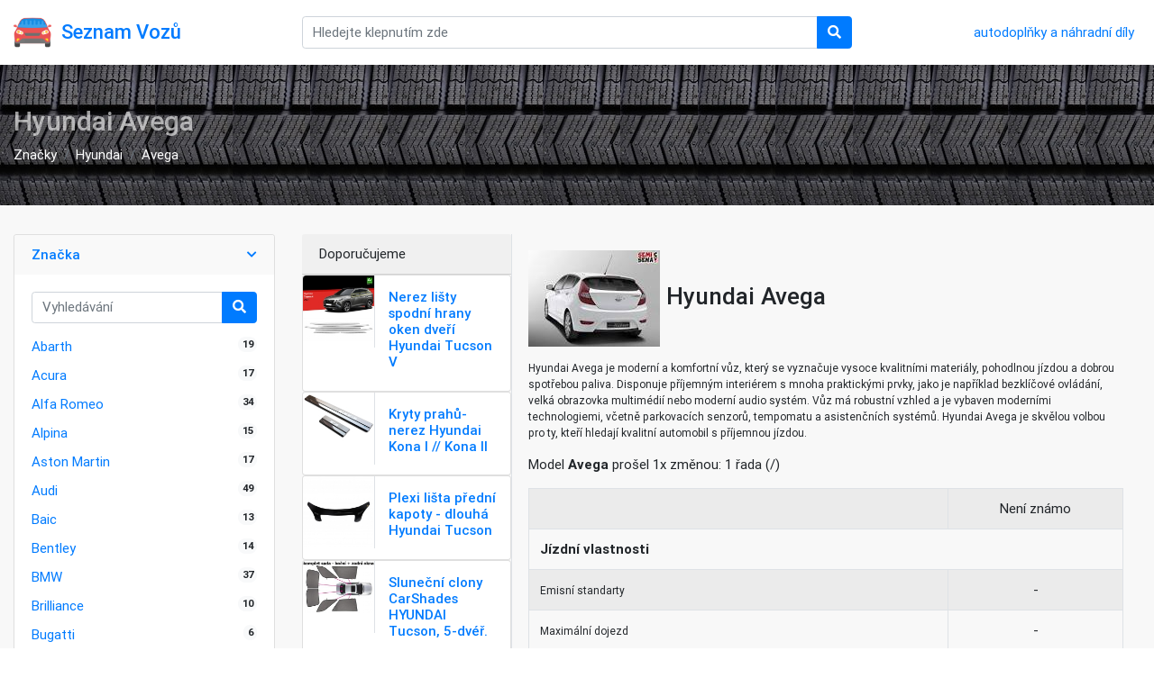

--- FILE ---
content_type: text/html; charset=UTF-8
request_url: https://seznamvozu.cz/hyundai-avega
body_size: 6323
content:
<!DOCTYPE HTML>
<html lang="cs">
<head>
	<meta charset="utf-8">
	<meta http-equiv="pragma" content="no-cache" />
	<meta http-equiv="cache-control" content="max-age=604800" />
	<meta name="viewport" content="width=device-width, initial-scale=1, shrink-to-fit=no">
	<title>Hyundai Avega | katalog automobilů</title>

	<link href="images/favicon.ico" rel="shortcut icon" type="image/x-icon">

	<!-- jQuery -->
	<script src="js/jquery-2.0.0.min.js" type="text/javascript"></script>

	<!-- Bootstrap4 files-->
	<script src="js/bootstrap.bundle.min.js" type="text/javascript"></script>
	<link href="css/bootstrap.css" rel="stylesheet" type="text/css"/>

	<!-- Font awesome 5 -->
	<link href="fonts/fontawesome/css/fontawesome-all.min.css" type="text/css" rel="stylesheet">

	<!-- custom style -->
	<link href="css/ui.css" rel="stylesheet" type="text/css"/>
	<link href="css/responsive.css" rel="stylesheet" media="only screen and (max-width: 1200px)" />

	<!-- custom javascript -->
	<script src="js/script.js" type="text/javascript"></script>

	<meta name="description" content="Hyundai Avega je moderní a komfortní vůz, který se vyznačuje vysoce kvalitními materiály, pohodlnou jízdou a dobrou spotřebou paliva. Disponuje příjemným interiérem s mnoha praktickými prvky, jako je například bezklíčové ovládání, velká obrazovka multimédií nebo moderní audio systém. Vůz má robustní vzhled a je vybaven moderními technologiemi, včetně parkovacích senzorů, tempomatu a asistenčních systémů. Hyundai Avega je skvělou volbou pro ty, kteří hledají kvalitní automobil s příjemnou jízdou. - katalog automobilů">
	<meta name="keywords" content="Hyundai Avega, katalog automobilů">
	<meta name="robots" content="index,follow,noarchive">
	<script data-ad-client="ca-pub-0536509390766746" async src="https://pagead2.googlesyndication.com/pagead/js/adsbygoogle.js"></script>
</head>
<body>
<header class="section-header">

<section class="header-main shadow">
	<div class="container">
<div class="row align-items-center">
	<div class="col-lg-3 col-sm-4">
	<div class="brand-wrap">
		<a href="https://seznamvozu.cz/">
		<img class="logo" src="images/logo.png">
		<h2 class="logo-text">Seznam Vozů</h2>
		</a>
	</div> <!-- brand-wrap.// -->
	</div>
	<div class="col-lg-6 col-sm-8">
			<form action="/hledat" method="get" class="search-wrap">
				<div class="input-group w-100">
				    <input type="text" class="form-control" style="width:55%;" name="query" placeholder="Hledejte klepnutím zde" value="">

				    <div class="input-group-append">
				      <button class="btn btn-primary" type="submit">
				        <i class="fa fa-search"></i>
				      </button>
				    </div>
			    </div>
			</form> <!-- search-wrap .end// -->
	</div> <!-- col.// -->
	<div class="col-lg-3 col-sm-12">
			<a href="https://spoiler-tuning.cz/tuning?cpg=seznamvozu" class="widget-header float-md-right">
				<div class="icontext">
					<div class="text-wrap">
						autodoplňky a náhradní díly
					</div>
				</div>
			</a>
	</div> <!-- col.// -->
</div> <!-- row.// -->
	</div> <!-- container.// -->
</section> <!-- header-main .// -->
</header> <!-- section-header.// -->

<!-- ========================= SECTION PAGETOP ========================= -->
<section class="section-pagetop bg-secondary">
<div class="container clearfix">
	<h2 class="title-page">Hyundai Avega</h2>

	<nav class="float-left">
	<ol class="breadcrumb text-white">
	    <li class="breadcrumb-item"><a href="./">Značky</a></li>
	    <li class="breadcrumb-item"><a href="hyundai">Hyundai</a></li><li class="breadcrumb-item"><a href="hyundai-avega">Avega</a></li>	</ol>  
	</nav>
</div> <!-- container //  -->
</section>
<!-- ========================= SECTION INTRO END// ========================= -->

<!-- ========================= SECTION CONTENT ========================= -->
<section class="section-content bg padding-y">
<div class="container">

<div class="row">
	<aside class="col-sm-3">

<div class="card card-filter">
	<article class="card-group-item">
		<header class="card-header">
			<a class="" aria-expanded="true" href="#" data-toggle="collapse" data-target="#collapse22">
				<i class="icon-action fa fa-chevron-down"></i>
				<h6 class="title">Značka</h6>
			</a>
		</header>
		<div style="" class="filter-content collapse show" id="collapse22">
			<div class="card-body">
				<form class="pb-3" method="get" action="/hledat">
				<div class="input-group">
				  <input class="form-control" placeholder="Vyhledávání" name="query" type="text">
				  <div class="input-group-append">
				    <button class="btn btn-primary" type="button"><i class="fa fa-search"></i></button>
				  </div>
				</div>
				</form>

				<ul class="list-unstyled list-lg">
				<li><a href="abarth">Abarth <span class="float-right badge badge-light round">19</span></a></li><li><a href="acura">Acura <span class="float-right badge badge-light round">17</span></a></li><li><a href="alfa-romeo">Alfa Romeo <span class="float-right badge badge-light round">34</span></a></li><li><a href="alpina">Alpina <span class="float-right badge badge-light round">15</span></a></li><li><a href="aston-martin">Aston Martin <span class="float-right badge badge-light round">17</span></a></li><li><a href="audi">Audi <span class="float-right badge badge-light round">49</span></a></li><li><a href="baic">Baic <span class="float-right badge badge-light round">13</span></a></li><li><a href="bentley">Bentley <span class="float-right badge badge-light round">14</span></a></li><li><a href="bmw">BMW <span class="float-right badge badge-light round">37</span></a></li><li><a href="brilliance">Brilliance <span class="float-right badge badge-light round">10</span></a></li><li><a href="bugatti">Bugatti <span class="float-right badge badge-light round">6</span></a></li><li><a href="buick">Buick <span class="float-right badge badge-light round">19</span></a></li><li><a href="byd">BYD <span class="float-right badge badge-light round">15</span></a></li><li><a href="cadillac">Cadillac <span class="float-right badge badge-light round">26</span></a></li><li><a href="changan">Changan <span class="float-right badge badge-light round">8</span></a></li><li><a href="chery">Chery <span class="float-right badge badge-light round">36</span></a></li><li><a href="chevrolet">Chevrolet <span class="float-right badge badge-light round">121</span></a></li><li><a href="chrysler">Chrysler <span class="float-right badge badge-light round">44</span></a></li><li><a href="citroen">Citroen <span class="float-right badge badge-light round">54</span></a></li><li><a href="dacia">Dacia <span class="float-right badge badge-light round">19</span></a></li><li><a href="daewoo">Daewoo <span class="float-right badge badge-light round">36</span></a></li><li><a href="daihatsu">Daihatsu <span class="float-right badge badge-light round">52</span></a></li><li><a href="datsun">Datsun <span class="float-right badge badge-light round">21</span></a></li><li><a href="derways">Derways <span class="float-right badge badge-light round">7</span></a></li><li><a href="dodge">Dodge <span class="float-right badge badge-light round">53</span></a></li><li><a href="dongfeng">DongFeng <span class="float-right badge badge-light round">12</span></a></li><li><a href="faw">FAW <span class="float-right badge badge-light round">27</span></a></li><li><a href="ferrari">Ferrari <span class="float-right badge badge-light round">34</span></a></li><li><a href="fiat">Fiat <span class="float-right badge badge-light round">71</span></a></li><li><a href="ford">Ford <span class="float-right badge badge-light round">103</span></a></li><li><a href="gaz">GAZ <span class="float-right badge badge-light round">24</span></a></li><li><a href="geely">Geely <span class="float-right badge badge-light round">25</span></a></li><li><a href="gmc">GMC <span class="float-right badge badge-light round">12</span></a></li><li><a href="great-wall">Great Wall <span class="float-right badge badge-light round">24</span></a></li><li><a href="groz">Groz <span class="float-right badge badge-light round">7</span></a></li><li><a href="hafei">Hafei <span class="float-right badge badge-light round">11</span></a></li><li><a href="haima">Haima <span class="float-right badge badge-light round">15</span></a></li><li><a href="holden">Holden <span class="float-right badge badge-light round">37</span></a></li><li><a href="honda">Honda <span class="float-right badge badge-light round">79</span></a></li><li><a href="hyundai">Hyundai <span class="float-right badge badge-light round">65</span></a></li><li><a href="infiniti">Infiniti <span class="float-right badge badge-light round">19</span></a></li><li><a href="iran-khodro">Iran Khodro <span class="float-right badge badge-light round">6</span></a></li><li><a href="isuzu">Isuzu <span class="float-right badge badge-light round">37</span></a></li><li><a href="jac">JAC <span class="float-right badge badge-light round">8</span></a></li><li><a href="jaguar">Jaguar <span class="float-right badge badge-light round">16</span></a></li><li><a href="jeep">Jeep <span class="float-right badge badge-light round">14</span></a></li><li><a href="kia">Kia <span class="float-right badge badge-light round">52</span></a></li><li><a href="lamborghini">Lamborghini <span class="float-right badge badge-light round">25</span></a></li><li><a href="lancia">Lancia <span class="float-right badge badge-light round">28</span></a></li><li><a href="land-rover">Land Rover <span class="float-right badge badge-light round">9</span></a></li><li><a href="lexus">Lexus <span class="float-right badge badge-light round">16</span></a></li><li><a href="lifan">Lifan <span class="float-right badge badge-light round">12</span></a></li><li><a href="lincoln">Lincoln <span class="float-right badge badge-light round">20</span></a></li><li><a href="lotus">Lotus <span class="float-right badge badge-light round">14</span></a></li><li><a href="mahindra">Mahindra <span class="float-right badge badge-light round">7</span></a></li><li><a href="maruti">Maruti <span class="float-right badge badge-light round">10</span></a></li><li><a href="maserati">Maserati <span class="float-right badge badge-light round">25</span></a></li><li><a href="mazda">Mazda <span class="float-right badge badge-light round">82</span></a></li><li><a href="mclaren">McLaren <span class="float-right badge badge-light round">9</span></a></li><li><a href="mercedes-benz">Mercedes-Benz <span class="float-right badge badge-light round">41</span></a></li><li><a href="mercury">Mercury <span class="float-right badge badge-light round">34</span></a></li><li><a href="mg">MG <span class="float-right badge badge-light round">22</span></a></li><li><a href="mini">Mini <span class="float-right badge badge-light round">9</span></a></li><li><a href="mitsubishi">Mitsubishi <span class="float-right badge badge-light round">86</span></a></li><li><a href="moskvich">Moskvich <span class="float-right badge badge-light round">24</span></a></li><li><a href="nissan">Nissan <span class="float-right badge badge-light round">124</span></a></li><li><a href="oldsmobile">Oldsmobile <span class="float-right badge badge-light round">14</span></a></li><li><a href="opel">Opel <span class="float-right badge badge-light round">43</span></a></li><li><a href="peugeot">Peugeot <span class="float-right badge badge-light round">53</span></a></li><li><a href="plymouth">Plymouth <span class="float-right badge badge-light round">10</span></a></li><li><a href="pontiac">Pontiac <span class="float-right badge badge-light round">45</span></a></li><li><a href="porsche">Porsche <span class="float-right badge badge-light round">15</span></a></li><li><a href="proton">Proton <span class="float-right badge badge-light round">8</span></a></li><li><a href="renault">Renault <span class="float-right badge badge-light round">71</span></a></li><li><a href="rolls-royce">Rolls-Royce <span class="float-right badge badge-light round">16</span></a></li><li><a href="rover">Rover <span class="float-right badge badge-light round">26</span></a></li><li><a href="saab">Saab <span class="float-right badge badge-light round">10</span></a></li><li><a href="saturn">Saturn <span class="float-right badge badge-light round">9</span></a></li><li><a href="scion">Scion <span class="float-right badge badge-light round">7</span></a></li><li><a href="seat">SEAT <span class="float-right badge badge-light round">29</span></a></li><li><a href="skoda">Škoda <span class="float-right badge badge-light round">20</span></a></li><li><a href="ssangyong">SsangYong <span class="float-right badge badge-light round">14</span></a></li><li><a href="subaru">Subaru <span class="float-right badge badge-light round">40</span></a></li><li><a href="suzuki">Suzuki <span class="float-right badge badge-light round">54</span></a></li><li><a href="tagaz">TagAZ <span class="float-right badge badge-light round">10</span></a></li><li><a href="tata">Tata <span class="float-right badge badge-light round">9</span></a></li><li><a href="tatra">Tatra <span class="float-right badge badge-light round">6</span></a></li><li><a href="tofas">Tofas <span class="float-right badge badge-light round">14</span></a></li><li><a href="toyota">Toyota <span class="float-right badge badge-light round">181</span></a></li><li><a href="tvr">TVR <span class="float-right badge badge-light round">7</span></a></li><li><a href="uaz">UAZ <span class="float-right badge badge-light round">12</span></a></li><li><a href="vauxhall">Vauxhall <span class="float-right badge badge-light round">34</span></a></li><li><a href="vaz-lada">VAZ (Lada) <span class="float-right badge badge-light round">29</span></a></li><li><a href="volkswagen">Volkswagen <span class="float-right badge badge-light round">57</span></a></li><li><a href="volvo">Volvo <span class="float-right badge badge-light round">39</span></a></li><li><a href="zaz">ZAZ <span class="float-right badge badge-light round">12</span></a></li><li><a href="zotye">Zotye <span class="float-right badge badge-light round">6</span></a></li>				</ul>  
			</div> <!-- card-body.// -->
		</div> <!-- collapse .// -->
	</article> <!-- card-group-item.// -->
</div> <!-- card.// -->


	</aside> <!-- col.// -->
	<main class="col-sm-9">
		<div class="row no-gutters">
		<aside class="col-sm-3 border-right">
		  <div class="card-header">Doporučujeme</div>

<div class="card">
	<figure class="itemside">
	<div class="aside"><div class="img-wrap img-sm border-right"><img alt="" src="https://spoiler-tuning.cz/data/a/0/9/7/7007061.s.jpg"></div></div>
	<figcaption class="p-3">
		<h6 class="title"><a href="https://spoiler-tuning.cz/nerez-listy-spodni-hrany-oken-dveri-hyundai-tucson-v-85334?cpg=seznamvozu">Nerez lišty spodní hrany oken dveří Hyundai Tucson V</a></h6>
	</figcaption>
</figure> 
</div> <!-- card.// -->

<div class="card">
	<figure class="itemside">
	<div class="aside"><div class="img-wrap img-sm border-right"><img alt="" src="https://spoiler-tuning.cz/data/6/a/3/6/7360523.s.jpg"></div></div>
	<figcaption class="p-3">
		<h6 class="title"><a href="https://spoiler-tuning.cz/kryty-prahu-nerez-hyundai-kona-i-kona-ii-54809?cpg=seznamvozu">Kryty prahů-nerez Hyundai Kona I // Kona II</a></h6>
	</figcaption>
</figure> 
</div> <!-- card.// -->

<div class="card">
	<figure class="itemside">
	<div class="aside"><div class="img-wrap img-sm border-right"><img alt="" src="https://spoiler-tuning.cz/data/6/a/9/f/3770639.s.jpg"></div></div>
	<figcaption class="p-3">
		<h6 class="title"><a href="https://spoiler-tuning.cz/plexi-lista-predni-kapoty-dlouha-hyundai-tucson-75956?cpg=seznamvozu">Plexi lišta přední kapoty - dlouhá Hyundai Tucson</a></h6>
	</figcaption>
</figure> 
</div> <!-- card.// -->

<div class="card">
	<figure class="itemside">
	<div class="aside"><div class="img-wrap img-sm border-right"><img alt="" src="https://spoiler-tuning.cz/data/6/6/2/1/160772.s.jpg"></div></div>
	<figcaption class="p-3">
		<h6 class="title"><a href="https://spoiler-tuning.cz/slunecni-clony-carshades-hyundai-tucson-5-dver-48873?cpg=seznamvozu">Sluneční clony CarShades HYUNDAI Tucson, 5-dvéř.</a></h6>
	</figcaption>
</figure> 
</div> <!-- card.// -->

<div class="card">
	<figure class="itemside">
	<div class="aside"><div class="img-wrap img-sm border-right"><img alt="" src="https://spoiler-tuning.cz/data/0/3/7/3/2265638.s.jpg"></div></div>
	<figcaption class="p-3">
		<h6 class="title"><a href="https://spoiler-tuning.cz/presna-pruhledna-folie-na-zadni-naraznik-hyundai-i40-cw-72547?cpg=seznamvozu">Přesná průhledná folie na zadní nárazník Hyundai i40 CW</a></h6>
	</figcaption>
</figure> 
</div> <!-- card.// -->

<div class="card">
	<figure class="itemside">
	<div class="aside"><div class="img-wrap img-sm border-right"><img alt="" src="https://spoiler-tuning.cz/data/5/a/1/1/6875707.s.jpg"></div></div>
	<figcaption class="p-3">
		<h6 class="title"><a href="https://spoiler-tuning.cz/lapace-necistot-zasterky-hyundai-tucson-set-4-kusu-predni-zadni-84737?cpg=seznamvozu">Lapače nečistot - zástěrky Hyundai Tucson set 4 kusů - přední + zadní</a></h6>
	</figcaption>
</figure> 
</div> <!-- card.// -->

<div class="card">
	<figure class="itemside">
	<div class="aside"><div class="img-wrap img-sm border-right"><img alt="" src="https://spoiler-tuning.cz/data/d/7/0/5/356805.s.jpg"></div></div>
	<figcaption class="p-3">
		<h6 class="title"><a href="https://spoiler-tuning.cz/deflektory-ofuky-oken-hyundai-tucson-5dver-predni-zadni-69679?cpg=seznamvozu">Deflektory-ofuky oken Hyundai Tucson 5dvéř. - přední+zadní</a></h6>
	</figcaption>
</figure> 
</div> <!-- card.// -->

<div class="card">
	<figure class="itemside">
	<div class="aside"><div class="img-wrap img-sm border-right"><img alt="" src="https://spoiler-tuning.cz/data/1/3/3/d/257044.s.jpg"></div></div>
	<figcaption class="p-3">
		<h6 class="title"><a href="https://spoiler-tuning.cz/rigum-gumove-koberce-hyundai-tucson-tucson-mhev-68693?cpg=seznamvozu">RIGUM gumové koberce Hyundai Tucson / Tucson MHEV</a></h6>
	</figcaption>
</figure> 
</div> <!-- card.// -->

<div class="card">
	<figure class="itemside">
	<div class="aside"><div class="img-wrap img-sm border-right"><img alt="" src="https://spoiler-tuning.cz/data/d/6/a/c/6109909.s.jpg"></div></div>
	<figcaption class="p-3">
		<h6 class="title"><a href="https://spoiler-tuning.cz/listy-dveri-hyundai-tucson-iv-69171?cpg=seznamvozu">Lišty dveří Hyundai Tucson IV</a></h6>
	</figcaption>
</figure> 
</div> <!-- card.// -->

<div class="card">
	<figure class="itemside">
	<div class="aside"><div class="img-wrap img-sm border-right"><img alt="" src="https://spoiler-tuning.cz/data/1/3/f/4/4627175.s.jpg"></div></div>
	<figcaption class="p-3">
		<h6 class="title"><a href="https://spoiler-tuning.cz/gumova-vana-kufru-novline-hyundai-i10-ii-69644?cpg=seznamvozu">Gumová vana kufru Novline Hyundai i10 II</a></h6>
	</figcaption>
</figure> 
</div> <!-- card.// -->

<div class="card">
	<figure class="itemside">
	<div class="aside"><div class="img-wrap img-sm border-right"><img alt="" src="https://spoiler-tuning.cz/data/8/2/3/4/6256849.s.jpg"></div></div>
	<figcaption class="p-3">
		<h6 class="title"><a href="https://spoiler-tuning.cz/plexi-lista-predni-kapoty-hyundai-tucson-82448?cpg=seznamvozu">Plexi lišta přední kapoty Hyundai Tucson</a></h6>
	</figcaption>
</figure> 
</div> <!-- card.// -->

<div class="card">
	<figure class="itemside">
	<div class="aside"><div class="img-wrap img-sm border-right"><img alt="" src="https://spoiler-tuning.cz/data/4/9/a/f/227479.s.jpg"></div></div>
	<figcaption class="p-3">
		<h6 class="title"><a href="https://spoiler-tuning.cz/ochranna-autoplachta-proti-kroupam-hyundai-i30-combi-63464?cpg=seznamvozu">Ochranná autoplachta proti kroupám Hyundai i30 Combi</a></h6>
	</figcaption>
</figure> 
</div> <!-- card.// -->

<div class="card">
	<figure class="itemside">
	<div class="aside"><div class="img-wrap img-sm border-right"><img alt="" src="https://spoiler-tuning.cz/data/f/d/c/0/11053.s.jpg"></div></div>
	<figcaption class="p-3">
		<h6 class="title"><a href="https://spoiler-tuning.cz/deflektory-ofuky-oken-hyundai-h1-7406?cpg=seznamvozu">Deflektory-ofuky oken Hyundai H1</a></h6>
	</figcaption>
</figure> 
</div> <!-- card.// -->

<div class="card">
	<figure class="itemside">
	<div class="aside"><div class="img-wrap img-sm border-right"><img alt="" src="https://spoiler-tuning.cz/data/4/4/8/2/52243.s.jpg"></div></div>
	<figcaption class="p-3">
		<h6 class="title"><a href="https://spoiler-tuning.cz/ploche-sterace-flat-pro-hyundai-h-1-18084?cpg=seznamvozu">Ploché stěrače FLAT pro Hyundai H-1</a></h6>
	</figcaption>
</figure> 
</div> <!-- card.// -->

<div class="card">
	<figure class="itemside">
	<div class="aside"><div class="img-wrap img-sm border-right"><img alt="" src="https://spoiler-tuning.cz/data/7/7/2/4/1244935.s.jpg"></div></div>
	<figcaption class="p-3">
		<h6 class="title"><a href="https://spoiler-tuning.cz/nepromokava-autoplachta-hyundai-i20-active-70521?cpg=seznamvozu">Nepromokavá autoplachta Hyundai i20 Active</a></h6>
	</figcaption>
</figure> 
</div> <!-- card.// -->

<div class="card">
	<figure class="itemside">
	<div class="aside"><div class="img-wrap img-sm border-right"><img alt="" src="https://spoiler-tuning.cz/data/2/9/b/2/5166671.s.jpg"></div></div>
	<figcaption class="p-3">
		<h6 class="title"><a href="https://spoiler-tuning.cz/prodlouzeni-stresniho-spoileru-hyundai-i20-n-mk3-79797?cpg=seznamvozu">Prodloužení střešního spoileru Hyundai i20 N Mk3</a></h6>
	</figcaption>
</figure> 
</div> <!-- card.// -->

<div class="card">
	<figure class="itemside">
	<div class="aside"><div class="img-wrap img-sm border-right"><img alt="" src="https://spoiler-tuning.cz/data/e/f/d/d/27954.s.jpg"></div></div>
	<figcaption class="p-3">
		<h6 class="title"><a href="https://spoiler-tuning.cz/vana-kufru-antiskluz-hyundai-terracan-5-dver-suv-11844?cpg=seznamvozu">Vana kufru antiskluz Hyundai Terracan, 5-dvéř. SUV</a></h6>
	</figcaption>
</figure> 
</div> <!-- card.// -->

<div class="card">
	<figure class="itemside">
	<div class="aside"><div class="img-wrap img-sm border-right"><img alt="" src="https://spoiler-tuning.cz/data/0/a/8/0/35098.s.jpg"></div></div>
	<figcaption class="p-3">
		<h6 class="title"><a href="https://spoiler-tuning.cz/barevne-autokoberce-hyundai-terracan-13531?cpg=seznamvozu">Barevné autokoberce Hyundai Terracan</a></h6>
	</figcaption>
</figure> 
</div> <!-- card.// -->

<div class="card">
	<figure class="itemside">
	<div class="aside"><div class="img-wrap img-sm border-right"><img alt="" src="https://spoiler-tuning.cz/data/f/0/d/9/74835.s.jpg"></div></div>
	<figcaption class="p-3">
		<h6 class="title"><a href="https://spoiler-tuning.cz/autoplachta-hyundai-terracan-24750?cpg=seznamvozu">Autoplachta Hyundai Terracan</a></h6>
	</figcaption>
</figure> 
</div> <!-- card.// -->

<div class="card">
	<figure class="itemside">
	<div class="aside"><div class="img-wrap img-sm border-right"><img alt="" src="https://spoiler-tuning.cz/data/6/4/f/8/6875703.s.jpg"></div></div>
	<figcaption class="p-3">
		<h6 class="title"><a href="https://spoiler-tuning.cz/lapace-necistot-zasterky-hyundai-tucson-set-4-kusu-predni-zadni-84736?cpg=seznamvozu">Lapače nečistot - zástěrky Hyundai Tucson set 4 kusů - přední + zadní</a></h6>
	</figcaption>
</figure> 
</div> <!-- card.// -->

<div class="card">
	<figure class="itemside">
	<div class="aside"><div class="img-wrap img-sm border-right"><img alt="" src="https://spoiler-tuning.cz/data/f/7/e/0/136138.s.jpg"></div></div>
	<figcaption class="p-3">
		<h6 class="title"><a href="https://spoiler-tuning.cz/vana-kufru-hyundai-grand-santa-fe-iii-5-dver-suv-7-mist-3-rada-sklopena-41474?cpg=seznamvozu">Vana kufru Hyundai Grand Santa Fe III, 5-dvéř. SUV - 7 míst (3. řada sklopená)</a></h6>
	</figcaption>
</figure> 
</div> <!-- card.// -->

<div class="card">
	<figure class="itemside">
	<div class="aside"><div class="img-wrap img-sm border-right"><img alt="" src="https://spoiler-tuning.cz/data/e/b/4/4/4482294.s.jpg"></div></div>
	<figcaption class="p-3">
		<h6 class="title"><a href="https://spoiler-tuning.cz/plastovy-kryt-zadniho-narazniku-hyundai-tucson-iii-cerny-lesk-77898?cpg=seznamvozu">Plastový kryt zadního nárazníku Hyundai Tucson III - černý lesk</a></h6>
	</figcaption>
</figure> 
</div> <!-- card.// -->

<div class="card">
	<figure class="itemside">
	<div class="aside"><div class="img-wrap img-sm border-right"><img alt="" src="https://spoiler-tuning.cz/data/3/7/b/7/4523950.s.jpg"></div></div>
	<figcaption class="p-3">
		<h6 class="title"><a href="https://spoiler-tuning.cz/gumove-autokoberce-s-vysokym-okrajem-hyundai-sonata-v-16377?cpg=seznamvozu">Gumové autokoberce s vysokým okrajem Hyundai Sonata V</a></h6>
	</figcaption>
</figure> 
</div> <!-- card.// -->

<div class="card">
	<figure class="itemside">
	<div class="aside"><div class="img-wrap img-sm border-right"><img alt="" src="https://spoiler-tuning.cz/data/a/e/f/4/6256980.s.jpg"></div></div>
	<figcaption class="p-3">
		<h6 class="title"><a href="https://spoiler-tuning.cz/plexi-lista-predni-kapoty-hyundai-tucson-82469?cpg=seznamvozu">Plexi lišta přední kapoty Hyundai Tucson</a></h6>
	</figcaption>
</figure> 
</div> <!-- card.// -->

<div class="card">
	<figure class="itemside">
	<div class="aside"><div class="img-wrap img-sm border-right"><img alt="" src="https://spoiler-tuning.cz/data/8/c/8/4/5592159.s.jpg"></div></div>
	<figcaption class="p-3">
		<h6 class="title"><a href="https://spoiler-tuning.cz/gumove-koberce-gledring-hyundai-ioniq-5-80903?cpg=seznamvozu">Gumové koberce Gledring Hyundai Ioniq 5</a></h6>
	</figcaption>
</figure> 
</div> <!-- card.// -->

<div class="card">
	<figure class="itemside">
	<div class="aside"><div class="img-wrap img-sm border-right"><img alt="" src="https://spoiler-tuning.cz/data/2/a/a/1/7312020.s.jpg"></div></div>
	<figcaption class="p-3">
		<h6 class="title"><a href="https://spoiler-tuning.cz/kryt-prahu-zadnich-dveri-hyundai-kona-ii-cerny-86307?cpg=seznamvozu">Kryt prahu zadních dveří Hyundai Kona II - černý</a></h6>
	</figcaption>
</figure> 
</div> <!-- card.// -->

<div class="card">
	<figure class="itemside">
	<div class="aside"><div class="img-wrap img-sm border-right"><img alt="" src="https://spoiler-tuning.cz/data/2/1/7/4/7312026.s.jpg"></div></div>
	<figcaption class="p-3">
		<h6 class="title"><a href="https://spoiler-tuning.cz/nerez-kryty-prahu-hyundai-kona-ii-cerne-86308?cpg=seznamvozu">Nerez kryty prahů Hyundai Kona II - černé</a></h6>
	</figcaption>
</figure> 
</div> <!-- card.// -->

<div class="card">
	<figure class="itemside">
	<div class="aside"><div class="img-wrap img-sm border-right"><img alt="" src="https://spoiler-tuning.cz/data/0/9/f/c/227371.s.jpg"></div></div>
	<figcaption class="p-3">
		<h6 class="title"><a href="https://spoiler-tuning.cz/ochranna-autoplachta-proti-kroupam-hyundai-tucson-63446?cpg=seznamvozu">Ochranná autoplachta proti kroupám Hyundai Tucson</a></h6>
	</figcaption>
</figure> 
</div> <!-- card.// -->

<div class="card">
	<figure class="itemside">
	<div class="aside"><div class="img-wrap img-sm border-right"><img alt="" src="https://spoiler-tuning.cz/data/9/f/e/7/7007014.s.jpg"></div></div>
	<figcaption class="p-3">
		<h6 class="title"><a href="https://spoiler-tuning.cz/nerez-listy-dveri-hyundai-tucson-iii-85327?cpg=seznamvozu">Nerez lišty dveří Hyundai Tucson III</a></h6>
	</figcaption>
</figure> 
</div> <!-- card.// -->

<div class="card">
	<figure class="itemside">
	<div class="aside"><div class="img-wrap img-sm border-right"><img alt="" src="https://spoiler-tuning.cz/data/a/5/3/1/1245221.s.jpg"></div></div>
	<figcaption class="p-3">
		<h6 class="title"><a href="https://spoiler-tuning.cz/ochranna-autoplachta-proti-kroupam-hyundai-bayon-70575?cpg=seznamvozu">Ochranná autoplachta proti kroupám Hyundai Bayon</a></h6>
	</figcaption>
</figure> 
</div> <!-- card.// -->

<div class="card">
	<figure class="itemside">
	<div class="aside"><div class="img-wrap img-sm border-right"><img alt="" src="https://spoiler-tuning.cz/data/c/9/0/7/267034.s.jpg"></div></div>
	<figcaption class="p-3">
		<h6 class="title"><a href="https://spoiler-tuning.cz/nerez-kryt-prahu-zadnich-dveri-hyundai-tucson-iii-54150?cpg=seznamvozu">Nerez kryt prahu zadních dveří Hyundai Tucson III</a></h6>
	</figcaption>
</figure> 
</div> <!-- card.// -->

<div class="card">
	<figure class="itemside">
	<div class="aside"><div class="img-wrap img-sm border-right"><img alt="" src="https://spoiler-tuning.cz/data/f/2/d/4/266695.s.jpg"></div></div>
	<figcaption class="p-3">
		<h6 class="title"><a href="https://spoiler-tuning.cz/plastovy-kryt-zadniho-narazniku-hyundai-tucson-iii-50567?cpg=seznamvozu">Plastový kryt zadního nárazníku Hyundai Tucson III</a></h6>
	</figcaption>
</figure> 
</div> <!-- card.// -->
		
</article> <!-- gallery-wrap .end// -->
		</aside>
		<div class="col-sm-9">
<article class="card-body">
<!-- short-info-wrap -->
	<h3 class="title mb-3"><img src=data/hyundai-avega.jpg> Hyundai Avega</h3>
	<p class="small">Hyundai Avega je moderní a komfortní vůz, který se vyznačuje vysoce kvalitními materiály, pohodlnou jízdou a dobrou spotřebou paliva. Disponuje příjemným interiérem s mnoha praktickými prvky, jako je například bezklíčové ovládání, velká obrazovka multimédií nebo moderní audio systém. Vůz má robustní vzhled a je vybaven moderními technologiemi, včetně parkovacích senzorů, tempomatu a asistenčních systémů. Hyundai Avega je skvělou volbou pro ty, kteří hledají kvalitní automobil s příjemnou jízdou.</p>
	
<p>Model <strong>Avega</strong> prošel 1x změnou: 1 řada (/)</p>	<div class="table-responsive">
	<table class="table table-striped table-bordered table-hover">
<tr><td>&nbsp;</td><td>Není známo</td></tr>
		<tr><th colspan=2>Jízdní vlastnosti</th></tr><tr><td class=left><small>Emisní standarty</td><td>-</td></tr><tr><td class=left><small>Maximální dojezd</td><td>-</td></tr><tr><td class=left><small>Maximální rychlost</td><td>-</td></tr><tr><td class=left><small>Objem nádrže</td><td>-</td></tr><tr><td class=left><small>Palivo</td><td>-</td></tr><tr><td class=left><small>Spotřeba kombinovaná - 100 km</td><td>-</td></tr><tr><td class=left><small>Spotřeba na dálnici - 100 km</td><td>-</td></tr><tr><td class=left><small>Spotřeba ve městě - 100 km</td><td>-</td></tr><tr><td class=left><small>Zrychlení (0-100 km/h)</td><td>-</td></tr><tr><td>&nbsp;</td><td>Není známo</td></tr>
		<tr><th colspan=2>Karosérie</th></tr><tr><td class=left><small>Délka</td><td>-</td></tr><tr><td class=left><small>Maximální kapacita kufru</td><td>-</td></tr><tr><td class=left><small>Minimální kapacita kufru</td><td>-</td></tr><tr><td class=left><small>Nakládací výška</td><td>-</td></tr><tr><td class=left><small>Nákladový prostor (délka x šířka x výška)</td><td>-</td></tr><tr><td class=left><small>Nejvyšší přípustná hmotnost</td><td>-</td></tr><tr><td class=left><small>Objem nákladového prostoru</td><td>-</td></tr><tr><td class=left><small>Počet sedadel</td><td>-</td></tr><tr><td class=left><small>Pohotovostní hmotnost</td><td>-</td></tr><tr><td class=left><small>Přední náprava</td><td>-</td></tr><tr><td class=left><small>Rozvor</td><td>-</td></tr><tr><td class=left><small>Šířka</td><td>-</td></tr><tr><td class=left><small>Světlá výška</td><td>-</td></tr><tr><td class=left><small>Typ karosérie</td><td>-</td></tr><tr><td class=left><small>Užitečné zatížení</td><td>-</td></tr><tr><td class=left><small>Výška</td><td>-</td></tr><tr><td class=left><small>Zadní náprava</td><td>-</td></tr><tr><td class=left><small>Zatížení bržděného přívěsu</td><td>-</td></tr><tr><td class=left><small>Zatížení přední/zadní nápravy</td><td>-</td></tr><tr><td>&nbsp;</td><td>Není známo</td></tr>
		<tr><th colspan=2>Motor</th></tr><tr><td class=left><small>Maximální točivý moment</td><td>-</td></tr><tr><td class=left><small>Maximální výkon při otáčkách</td><td>-</td></tr><tr><td class=left><small>Mezichladič</td><td>-</td></tr><tr><td class=left><small>Nejvyšší výkon při otáčkách</td><td>-</td></tr><tr><td class=left><small>Objem</td><td>-</td></tr><tr><td class=left><small>Obsahuje</td><td>-</td></tr><tr><td class=left><small>Počet válců</td><td>-</td></tr><tr><td class=left><small>Rozložení válců</td><td>-</td></tr><tr><td class=left><small>Typ motoru</td><td>-</td></tr><tr><td class=left><small>Typ vstřikování</td><td>-</td></tr><tr><td class=left><small>Válec</td><td>-</td></tr><tr><td class=left><small>Ventilů na válec</td><td>-</td></tr><tr><td class=left><small>Vrtání válce</td><td>-</td></tr><tr><td class=left><small>Výkon</td><td>-</td></tr><tr><td>&nbsp;</td><td>Není známo</td></tr>
		<tr><th colspan=2>Odpružení a brzdy</th></tr><tr><td class=left><small>Přední brzdy</td><td>-</td></tr><tr><td class=left><small>Přední tlumič</td><td>-</td></tr><tr><td class=left><small>Zadní brzdy</td><td>-</td></tr><tr><td class=left><small>Zadní tlumič</td><td>-</td></tr><tr><td>&nbsp;</td><td>Není známo</td></tr>
		<tr><th colspan=2>Převodovka a řazení</th></tr><tr><td class=left><small>Hnané nápravy</td><td>-</td></tr><tr><td class=left><small>Počet rychlostních stupňů</td><td>-</td></tr><tr><td class=left><small>Poloměr otáčení</td><td>-</td></tr><tr><td class=left><small>Typ převodovky</td><td>-</td></tr>	</table>
	</div>

<!-- short-info-wrap .// -->
</article> <!-- card-body.// -->
		</div> <!-- col.// -->
	</div> <!-- row.// -->	</main> <!-- col.// -->
</div>

</div> <!-- container .//  -->
</section>
<!-- ========================= SECTION CONTENT END// ========================= -->

<!-- ========================= SECTION  ========================= -->
<section class="section-name bg-white padding-y">
<div class="container">



</div><!-- container // -->
</section>
<!-- ========================= SECTION  END// ========================= -->


<!-- ========================= FOOTER ========================= -->
<footer class="section-footer bg-secondary">
	<div class="container">

		<section class="footer-bottom row border-top-white">
			<div class="col-sm-6"> 
				<p class="text-white-50">
				Stránky mohou obsahovat chyby, nepřesnosti. Veškeré údaje si překontrolujte s výrobcem a návodem k obsluze. Údaje na této stránce mají informativní charakter.
				</p>
			</div>
			<div class="col-sm-6 text-right">
				<p class="text-sm-right text-white-50">
				<a style="color:white" href="https://seznamvozu.cz/">Katalog automobilů</a> | <a style="color:white" href="https://4j.cz/">zajímavé články</a> | <a style="color:white" href="https://synonymus.cz/">synonyma</a> 
				<br>
				Copyright &copy 2019 - 2026				</p>
			</div>
		</section> <!-- //footer-top -->
	</div><!-- //container -->
</footer>
<!-- ========================= FOOTER END // ========================= -->


</body>
</html>

--- FILE ---
content_type: text/html; charset=utf-8
request_url: https://www.google.com/recaptcha/api2/aframe
body_size: 266
content:
<!DOCTYPE HTML><html><head><meta http-equiv="content-type" content="text/html; charset=UTF-8"></head><body><script nonce="8e7uztNo5IJfqDl09ibGBA">/** Anti-fraud and anti-abuse applications only. See google.com/recaptcha */ try{var clients={'sodar':'https://pagead2.googlesyndication.com/pagead/sodar?'};window.addEventListener("message",function(a){try{if(a.source===window.parent){var b=JSON.parse(a.data);var c=clients[b['id']];if(c){var d=document.createElement('img');d.src=c+b['params']+'&rc='+(localStorage.getItem("rc::a")?sessionStorage.getItem("rc::b"):"");window.document.body.appendChild(d);sessionStorage.setItem("rc::e",parseInt(sessionStorage.getItem("rc::e")||0)+1);localStorage.setItem("rc::h",'1768500646143');}}}catch(b){}});window.parent.postMessage("_grecaptcha_ready", "*");}catch(b){}</script></body></html>

--- FILE ---
content_type: text/css
request_url: https://seznamvozu.cz/css/ui.css
body_size: 9157
content:
/* ========================
UIkit bootstrap-ecommerce.com 
===================== */
/* ==================== INCLUDE FONTS ======================= */
@import url("../fonts/roboto/font.css");
html {
  font-size: 15px; }

/* ================== HELPERS  =================== */
a:hover {
  text-decoration: none; }

.img-wrap {
  text-align: center;
  display: block; }
  .img-wrap img {
    max-width: 100%; }

.icon-wrap {
  text-align: center; }

.zoom-in {
  -webkit-transition: -webkit-transform ease .3s;
  transition: -webkit-transform ease .3s;
  transition: transform ease .3s;
  transition: transform ease .3s, -webkit-transform ease .3s; }

.zoom-wrap:hover .zoom-in {
  -webkit-transform: scale(1.1);
          transform: scale(1.1);
  -webkit-transition: -webkit-transform ease .3s;
  transition: -webkit-transform ease .3s;
  transition: transform ease .3s;
  transition: transform ease .3s, -webkit-transform ease .3s; }

/* =================  DEFINED VARIABLES =================== */
.icon-xs, .icon-sm, .icon-md, .icon-lg {
  display: inline-block;
  text-align: center; }

.icon-xs {
  width: 32px;
  height: 32px;
  line-height: 32px;
  font-size: 16px; }

.icon-sm {
  width: 42px;
  height: 42px;
  line-height: 42px;
  font-size: 22px; }

.icon-md {
  width: 60px;
  height: 60px;
  line-height: 60px;
  font-size: 32px; }

.icon-lg {
  width: 80px;
  height: 80px;
  line-height: 80px;
  font-size: 42px; }

.img-xs, .img-sm, .img-md, .img-lg {
  -o-object-fit: cover;
     object-fit: cover; }

.img-xs {
  width: 40px;
  height: 40px; }

.img-sm {
  width: 80px;
  height: 80px; }

.img-md {
  width: 160px;
  height: 160px; }

.img-lg {
  width: 400px;
  height: 300px; }

.center-xy {
  top: 50%;
  left: 50%;
  position: absolute;
  -webkit-transform: translate(-50%, -50%);
          transform: translate(-50%, -50%); }

.center-y {
  top: 50%;
  position: absolute;
  -webkit-transform: translateY(-50%);
          transform: translateY(-50%); }

.center-x {
  left: 50%;
  position: absolute;
  -webkit-transform: translateX(-50%);
          transform: translateX(-50%); }

.center {
  margin-left: auto;
  margin-right: auto; }

.overflow-h {
  overflow: hidden; }

.flip-h {
  -webkit-transform: scaleX(-1);
          transform: scaleX(-1); }

.card-body-lg {
  padding: 2rem; }

.shadow-in {
  -webkit-box-shadow: inset 0 2px 4px rgba(51, 51, 51, 0.4);
          box-shadow: inset 0 2px 4px rgba(51, 51, 51, 0.4); }

.vh-100 {
  height: 100vh; }

.vh-90 {
  height: 90vh; }

.vh-80 {
  height: 80vh; }

.vh-70 {
  height: 70vh; }

.vh-60 {
  height: 60vh; }

.vh-50 {
  height: 50vh; }

[class*="hover-"] {
  -webkit-transition: .5s;
  transition: .5s; }

.hover-shadow:hover {
  -webkit-box-shadow: 0 4px 15px rgba(51, 51, 51, 0.5);
          box-shadow: 0 4px 15px rgba(51, 51, 51, 0.5);
  -webkit-transition: .5s;
  transition: .5s; }

.hover-bg:hover {
  background: #007bff;
  /* For browsers that do not support gradients */
  /* For Safari 5.1 to 6.0 */
  /* For Opera 11.1 to 12.0 */
  /* For Firefox 3.6 to 15 */
  background: -webkit-gradient(linear, left top, right bottom, from(#007bff), to(#007bff));
  background: linear-gradient(to bottom right, #007bff, #007bff);
  /* Standard syntax */
  -webkit-transition: .5s;
  transition: .5s; }

.hover-zoom:hover {
  -webkit-transition: .5s;
  transition: .5s;
  -webkit-transform: scaleX(1);
          transform: scaleX(1); }

/* ========== input with icon ==========  */
.input-icon {
  position: relative; }
  .input-icon i + input, .input-icon i + select {
    padding-left: 36px; }
  .input-icon i {
    position: absolute;
    color: #ccc;
    z-index: 9;
    left: 7px;
    top: 4px;
    width: 24px;
    text-align: center;
    padding: 7px 0; }

.form-inline .form-control-sm[type="number"] {
  max-width: 100px; }

/* ========== borders ========== */
.border {
  border: 1px solid #dee2e6; }

.border-left-white {
  border-left: 1px solid rgba(255, 255, 255, 0.3); }

.border-right-white {
  border-right: 1px solid rgba(255, 255, 255, 0.3); }

.border-top-white {
  border-top: 1px solid rgba(255, 255, 255, 0.3); }

.border-bottom-white {
  border-bottom: 1px solid rgba(255, 255, 255, 0.3); }

.circle {
  border-radius: 100%; }

.round {
  border-radius: 200px; }

/* ============== spacing ============== */
.padding-y {
  padding-top: 32px;
  padding-bottom: 32px; }

.padding-top {
  padding-top: 32px; }

.padding-bottom {
  padding-bottom: 32px; }

.padding-y-lg {
  padding-top: 60px;
  padding-bottom: 50px; }

.padding-top-lg {
  padding-top: 60px; }

.padding-bottom-lg {
  padding-bottom: 60px; }

.padding-y-sm {
  padding-top: 16px;
  padding-bottom: 16px; }

.padding-top-sm {
  padding-top: 16px; }

.padding-bottom-sm {
  padding-bottom: 16px; }

.nopadding {
  padding: 0px; }

.p0 {
  padding: 0px; }

.p5 {
  padding: 5px; }

.p7 {
  padding: 7px; }

.p10 {
  padding: 10px; }

.p15 {
  padding: 15px; }

.p20 {
  padding: 20px; }

.p30 {
  padding: 30px; }

.p40 {
  padding: 40px; }

.p50 {
  padding: 50px; }

.p60 {
  padding: 60px; }

.nomargin {
  margin: 0px; }

.m0 {
  margin: 0px; }

.m5 {
  margin: 5px; }

.m7 {
  margin: 7px; }

.m10 {
  margin: 10px; }

.m15 {
  margin: 15px; }

.m30 {
  margin: 30px; }

.m40 {
  margin: 40px; }

.m50 {
  margin: 50px; }

.m60 {
  margin: 60px; }

.relative {
  position: relative; }

.absolute {
  position: absolute; }

var {
  font-style: normal; }

figure {
  margin-bottom: 0; }

.form-noborder input, .form-noborder select, .form-noborder .btn {
  border: none; }
.form-noborder select.form-control-lg:not([size]):not([multiple]) {
  height: 2.875rem; }

/* all clearfix */
article:after,
.form-group:after {
  display: block;
  clear: both;
  content: ""; }

.border-cols:not(:last-child) {
  border-bottom: 1px solid #dee2e6; }

.border-cols > [class*="col-"] {
  overflow: hidden;
  border-color: #dee2e6;
  border-width: 0 0 0 1px;
  border-style: solid; }

/* -------------------- small grid gutter --------------------- */
.row-sm {
  margin-right: -7px;
  margin-left: -7px;
  display: -ms-flexbox;
  display: -webkit-box;
  display: flex;
  -ms-flex-wrap: wrap;
  flex-wrap: wrap; }

.row-sm > [class^="col"] {
  padding-left: 7px;
  padding-right: 7px; }

.bg-white {
  background-color: #fff !important; }

.bg-white-50 {
  background-color: rgba(255, 255, 255, 0.5); }

.bg-dark-50 {
  background-color: rgba(0, 0, 0, 0.5); }

.bg-grad-primary {
  background: #3395ff;
  /* For browsers that do not support gradients */
  /* For Safari 5.1 to 6.0 */
  /* For Opera 11.1 to 12.0 */
  /* For Firefox 3.6 to 15 */
  background: -webkit-gradient(linear, left top, right bottom, from(#0062cc), to(#3395ff));
  background: linear-gradient(to bottom right, #0062cc, #3395ff);
  /* Standard syntax */ }

.bg {
  background-color: #f8f8f8 !important; }

.bg2 {
  background-color: #eceded !important; }

.bg-purple {
  background-color: #6f42c1; }

.bg-orange {
  background-color: #fd7e14; }

.bg-green {
  background-color: #28a745; }

.bg-blue {
  background-color: #007bff; }

.bg-pattern {
  background-image: url(../images/banners/bg-pattern.svg), linear-gradient(135deg, #007bff, #0062cc);
  background-size: cover, auto;
  background-repeat: no-repeat, repeat;
  background-position: 0px 0px, 50% 50%; }

.bg-img {
  overflow: hidden;
  background-color: #ddd;
  background-image: linear-gradient(135deg, rgba(51, 149, 255, 0.8), rgba(0, 98, 204, 0.9)), url("../images/banners/bg-cpu.jpg");
  background-position: 0px 0px, 50% 50%;
  background-size: auto  cover; }

.overlay-grad {
  position: relative; }
  .overlay-grad:before {
    position: absolute;
    content: "";
    display: block;
    top: 0;
    left: 0;
    right: 0;
    bottom: 0;
    opacity: .6;
    -webkit-transition: .5s;
    transition: .5s;
    background: #6c757d;
    /* For browsers that do not support gradients */
    /* For Safari 5.1 to 6.0 */
    /* For Opera 11.1 to 12.0 */
    /* For Firefox 3.6 to 15 */
    background: -webkit-gradient(linear, left top, right bottom, from(#007bff), to(#6c757d));
    background: linear-gradient(to bottom right, #007bff, #6c757d);
    /* Standard syntax */ }
  .overlay-grad:hover:before {
    opacity: .9; }

/* --------------------- titles ---------------------- */
.section-heading {
  margin-bottom: 20px;
  margin-top: 10px; }

.title-section {
  padding-right: 15px; }

.title-text {
  margin-top: 45px;
  margin-bottom: 20px; }

.title-category {
  margin: 0;
  padding: 1rem 1rem; }

.title-bg {
  padding: 7px 15px;
  color: #fff; }

.font-title {
  font-family: "Roboto", sans-serif; }

.text-lg {
  font-size: 125%; }

.word-limit {
  height: 40px;
  line-height: 20px; }

/* ==================  title element ================ */
.heading-line {
  position: relative; }
  .heading-line .title-section {
    position: relative;
    display: inline-block;
    padding-right: 15px;
    background-color: inherit;
    z-index: 2; }

.heading-line::before {
  top: 43%;
  border-top-style: solid;
  content: "";
  position: absolute;
  left: auto;
  right: 0;
  width: 100%;
  height: 0;
  border: 3px solid #E9EAEF;
  overflow: hidden; }

.b {
  font-weight: 600; }

.white {
  color: #fff; }

.black, .dark {
  color: #000; }

/* ==================  title helpers ================ */
.rtl {
  direction: rtl; }

.ltr {
  direction: ltr; }

.lh-sm {
  line-height: 1.2; }

.lh-lg {
  line-height: 1.6; }

/*! 
 * grid for 24 of 1 
 * made by bootstrap-ecommerce.com
*/
.col-1-24 {
  -webkit-box-flex: 0;
      -ms-flex: 0 0 4.1666666667%;
          flex: 0 0 4.1666666667%;
  max-width: 4.1666666667%; }

.col-2-24 {
  -webkit-box-flex: 0;
      -ms-flex: 0 0 8.3333333333%;
          flex: 0 0 8.3333333333%;
  max-width: 8.3333333333%; }

.col-3-24 {
  -webkit-box-flex: 0;
      -ms-flex: 0 0 12.5%;
          flex: 0 0 12.5%;
  max-width: 12.5%; }

.col-4-24 {
  -webkit-box-flex: 0;
      -ms-flex: 0 0 16.6666666667%;
          flex: 0 0 16.6666666667%;
  max-width: 16.6666666667%; }

.col-5-24 {
  -webkit-box-flex: 0;
      -ms-flex: 0 0 20.8333333333%;
          flex: 0 0 20.8333333333%;
  max-width: 20.8333333333%; }

.col-6-24 {
  -webkit-box-flex: 0;
      -ms-flex: 0 0 25%;
          flex: 0 0 25%;
  max-width: 25%; }

.col-7-24 {
  -webkit-box-flex: 0;
      -ms-flex: 0 0 29.1666666667%;
          flex: 0 0 29.1666666667%;
  max-width: 29.1666666667%; }

.col-8-24 {
  -webkit-box-flex: 0;
      -ms-flex: 0 0 33.3333333333%;
          flex: 0 0 33.3333333333%;
  max-width: 33.3333333333%; }

.col-9-24 {
  -webkit-box-flex: 0;
      -ms-flex: 0 0 37.5%;
          flex: 0 0 37.5%;
  max-width: 37.5%; }

.col-10-24 {
  -webkit-box-flex: 0;
      -ms-flex: 0 0 41.6666666667%;
          flex: 0 0 41.6666666667%;
  max-width: 41.6666666667%; }

.col-11-24 {
  -webkit-box-flex: 0;
      -ms-flex: 0 0 45.8333333333%;
          flex: 0 0 45.8333333333%;
  max-width: 45.8333333333%; }

.col-12-24 {
  -webkit-box-flex: 0;
      -ms-flex: 0 0 50%;
          flex: 0 0 50%;
  max-width: 50%; }

.col-13-24 {
  -webkit-box-flex: 0;
      -ms-flex: 0 0 54.1666666667%;
          flex: 0 0 54.1666666667%;
  max-width: 54.1666666667%; }

.col-14-24 {
  -webkit-box-flex: 0;
      -ms-flex: 0 0 58.3333333333%;
          flex: 0 0 58.3333333333%;
  max-width: 58.3333333333%; }

.col-15-24 {
  -webkit-box-flex: 0;
      -ms-flex: 0 0 62.5%;
          flex: 0 0 62.5%;
  max-width: 62.5%; }

.col-16-24 {
  -webkit-box-flex: 0;
      -ms-flex: 0 0 66.6666666667%;
          flex: 0 0 66.6666666667%;
  max-width: 66.6666666667%; }

.col-17-24 {
  -webkit-box-flex: 0;
      -ms-flex: 0 0 70.8333333333%;
          flex: 0 0 70.8333333333%;
  max-width: 70.8333333333%; }

.col-18-24 {
  -webkit-box-flex: 0;
      -ms-flex: 0 0 75%;
          flex: 0 0 75%;
  max-width: 75%; }

.col-19-24 {
  -webkit-box-flex: 0;
      -ms-flex: 0 0 79.1666666667%;
          flex: 0 0 79.1666666667%;
  max-width: 79.1666666667%; }

.col-20-24 {
  -webkit-box-flex: 0;
      -ms-flex: 0 0 83.3333333333%;
          flex: 0 0 83.3333333333%;
  max-width: 83.3333333333%; }

.col-21-24 {
  -webkit-box-flex: 0;
      -ms-flex: 0 0 87.5%;
          flex: 0 0 87.5%;
  max-width: 87.5%; }

.col-22-24 {
  -webkit-box-flex: 0;
      -ms-flex: 0 0 91.6666666667%;
          flex: 0 0 91.6666666667%;
  max-width: 91.6666666667%; }

.col-23-24 {
  -webkit-box-flex: 0;
      -ms-flex: 0 0 95.8333333333%;
          flex: 0 0 95.8333333333%;
  max-width: 95.8333333333%; }

.col-24, .col-24-24 {
  -webkit-box-flex: 0;
      -ms-flex: 0 0 100%;
          flex: 0 0 100%;
  max-width: 100%; }

.offset-1-24 {
  margin-left: 4.1666666667%; }

.offset-2-24 {
  margin-left: 8.3333333333%; }

.offset-3-24 {
  margin-left: 12.5%; }

.offset-4-24 {
  margin-left: 16.6666666667%; }

.offset-5-24 {
  margin-left: 20.8333333333%; }

.offset-6-24 {
  margin-left: 25%; }

.offset-7-24 {
  margin-left: 29.1666666667%; }

.offset-8-24 {
  margin-left: 33.3333333333%; }

.offset-9-24 {
  margin-left: 37.5%; }

.offset-10-24 {
  margin-left: 41.6666666667%; }

.offset-11-24 {
  margin-left: 45.8333333333%; }

.offset-12-24 {
  margin-left: 50%; }

.offset-13-24 {
  margin-left: 54.1666666667%; }

.offset-14-24 {
  margin-left: 58.3333333333%; }

.offset-15-24 {
  margin-left: 62.5%; }

.offset-16-24 {
  margin-left: 66.6666666667%; }

.offset-17-24 {
  margin-left: 70.8333333333%; }

.offset-18-24 {
  margin-left: 75%; }

.offset-19-24 {
  margin-left: 79.1666666667%; }

.offset-20-24 {
  margin-left: 83.3333333333%; }

.offset-21-24 {
  margin-left: 87.5%; }

.offset-22-24 {
  margin-left: 91.6666666667%; }

.offset-23-24 {
  margin-left: 95.8333333333%; }

@media (min-width: 576px) {
  .col-sm-1-24 {
    -webkit-box-flex: 0;
        -ms-flex: 0 0 4.1666666667%;
            flex: 0 0 4.1666666667%;
    max-width: 4.1666666667%; }

  .col-sm-2-24 {
    -webkit-box-flex: 0;
        -ms-flex: 0 0 8.3333333333%;
            flex: 0 0 8.3333333333%;
    max-width: 8.3333333333%; }

  .col-sm-3-24 {
    -webkit-box-flex: 0;
        -ms-flex: 0 0 12.5%;
            flex: 0 0 12.5%;
    max-width: 12.5%; }

  .col-sm-4-24 {
    -webkit-box-flex: 0;
        -ms-flex: 0 0 16.6666666667%;
            flex: 0 0 16.6666666667%;
    max-width: 16.6666666667%; }

  .col-sm-5-24 {
    -webkit-box-flex: 0;
        -ms-flex: 0 0 20.8333333333%;
            flex: 0 0 20.8333333333%;
    max-width: 20.8333333333%; }

  .col-sm-6-24 {
    -webkit-box-flex: 0;
        -ms-flex: 0 0 25%;
            flex: 0 0 25%;
    max-width: 25%; }

  .col-sm-7-24 {
    -webkit-box-flex: 0;
        -ms-flex: 0 0 29.1666666667%;
            flex: 0 0 29.1666666667%;
    max-width: 29.1666666667%; }

  .col-sm-8-24 {
    -webkit-box-flex: 0;
        -ms-flex: 0 0 33.3333333333%;
            flex: 0 0 33.3333333333%;
    max-width: 33.3333333333%; }

  .col-sm-9-24 {
    -webkit-box-flex: 0;
        -ms-flex: 0 0 37.5%;
            flex: 0 0 37.5%;
    max-width: 37.5%; }

  .col-sm-10-24 {
    -webkit-box-flex: 0;
        -ms-flex: 0 0 41.6666666667%;
            flex: 0 0 41.6666666667%;
    max-width: 41.6666666667%; }

  .col-sm-11-24 {
    -webkit-box-flex: 0;
        -ms-flex: 0 0 45.8333333333%;
            flex: 0 0 45.8333333333%;
    max-width: 45.8333333333%; }

  .col-sm-12-24 {
    -webkit-box-flex: 0;
        -ms-flex: 0 0 50%;
            flex: 0 0 50%;
    max-width: 50%; }

  .col-sm-13-24 {
    -webkit-box-flex: 0;
        -ms-flex: 0 0 54.1666666667%;
            flex: 0 0 54.1666666667%;
    max-width: 54.1666666667%; }

  .col-sm-14-24 {
    -webkit-box-flex: 0;
        -ms-flex: 0 0 58.3333333333%;
            flex: 0 0 58.3333333333%;
    max-width: 58.3333333333%; }

  .col-sm-15-24 {
    -webkit-box-flex: 0;
        -ms-flex: 0 0 62.5%;
            flex: 0 0 62.5%;
    max-width: 62.5%; }

  .col-sm-16-24 {
    -webkit-box-flex: 0;
        -ms-flex: 0 0 66.6666666667%;
            flex: 0 0 66.6666666667%;
    max-width: 66.6666666667%; }

  .col-sm-17-24 {
    -webkit-box-flex: 0;
        -ms-flex: 0 0 70.8333333333%;
            flex: 0 0 70.8333333333%;
    max-width: 70.8333333333%; }

  .col-sm-18-24 {
    -webkit-box-flex: 0;
        -ms-flex: 0 0 75%;
            flex: 0 0 75%;
    max-width: 75%; }

  .col-sm-19-24 {
    -webkit-box-flex: 0;
        -ms-flex: 0 0 79.1666666667%;
            flex: 0 0 79.1666666667%;
    max-width: 79.1666666667%; }

  .col-sm-20-24 {
    -webkit-box-flex: 0;
        -ms-flex: 0 0 83.3333333333%;
            flex: 0 0 83.3333333333%;
    max-width: 83.3333333333%; }

  .col-sm-21-24 {
    -webkit-box-flex: 0;
        -ms-flex: 0 0 87.5%;
            flex: 0 0 87.5%;
    max-width: 87.5%; }

  .col-sm-22-24 {
    -webkit-box-flex: 0;
        -ms-flex: 0 0 91.6666666667%;
            flex: 0 0 91.6666666667%;
    max-width: 91.6666666667%; }

  .col-sm-23-24 {
    -webkit-box-flex: 0;
        -ms-flex: 0 0 95.8333333333%;
            flex: 0 0 95.8333333333%;
    max-width: 95.8333333333%; }

  .col-sm-24, .col-sm-24-24 {
    -webkit-box-flex: 0;
        -ms-flex: 0 0 100%;
            flex: 0 0 100%;
    max-width: 100%; }

  .offset-sm-1-24 {
    margin-left: 4.1666666667%; }

  .offset-sm-2-24 {
    margin-left: 8.3333333333%; }

  .offset-sm-3-24 {
    margin-left: 12.5%; }

  .offset-sm-4-24 {
    margin-left: 16.6666666667%; }

  .offset-sm-5-24 {
    margin-left: 20.8333333333%; }

  .offset-sm-6-24 {
    margin-left: 25%; }

  .offset-sm-7-24 {
    margin-left: 29.1666666667%; }

  .offset-sm-8-24 {
    margin-left: 33.3333333333%; }

  .offset-sm-9-24 {
    margin-left: 37.5%; }

  .offset-sm-10-24 {
    margin-left: 41.6666666667%; }

  .offset-sm-11-24 {
    margin-left: 45.8333333333%; }

  .offset-sm-12-24 {
    margin-left: 50%; }

  .offset-sm-13-24 {
    margin-left: 54.1666666667%; }

  .offset-sm-14-24 {
    margin-left: 58.3333333333%; }

  .offset-sm-15-24 {
    margin-left: 62.5%; }

  .offset-sm-16-24 {
    margin-left: 66.6666666667%; }

  .offset-sm-17-24 {
    margin-left: 70.8333333333%; }

  .offset-sm-18-24 {
    margin-left: 75%; }

  .offset-sm-19-24 {
    margin-left: 79.1666666667%; }

  .offset-sm-20-24 {
    margin-left: 83.3333333333%; }

  .offset-sm-21-24 {
    margin-left: 87.5%; }

  .offset-sm-22-24 {
    margin-left: 91.6666666667%; }

  .offset-sm-23-24 {
    margin-left: 95.8333333333%; } }
@media (min-width: 768px) {
  .col-md-1-24 {
    -webkit-box-flex: 0;
        -ms-flex: 0 0 4.1666666667%;
            flex: 0 0 4.1666666667%;
    max-width: 4.1666666667%; }

  .col-md-2-24 {
    -webkit-box-flex: 0;
        -ms-flex: 0 0 8.3333333333%;
            flex: 0 0 8.3333333333%;
    max-width: 8.3333333333%; }

  .col-md-3-24 {
    -webkit-box-flex: 0;
        -ms-flex: 0 0 12.5%;
            flex: 0 0 12.5%;
    max-width: 12.5%; }

  .col-md-4-24 {
    -webkit-box-flex: 0;
        -ms-flex: 0 0 16.6666666667%;
            flex: 0 0 16.6666666667%;
    max-width: 16.6666666667%; }

  .col-md-5-24 {
    -webkit-box-flex: 0;
        -ms-flex: 0 0 20.8333333333%;
            flex: 0 0 20.8333333333%;
    max-width: 20.8333333333%; }

  .col-md-6-24 {
    -webkit-box-flex: 0;
        -ms-flex: 0 0 25%;
            flex: 0 0 25%;
    max-width: 25%; }

  .col-md-7-24 {
    -webkit-box-flex: 0;
        -ms-flex: 0 0 29.1666666667%;
            flex: 0 0 29.1666666667%;
    max-width: 29.1666666667%; }

  .col-md-8-24 {
    -webkit-box-flex: 0;
        -ms-flex: 0 0 33.3333333333%;
            flex: 0 0 33.3333333333%;
    max-width: 33.3333333333%; }

  .col-md-9-24 {
    -webkit-box-flex: 0;
        -ms-flex: 0 0 37.5%;
            flex: 0 0 37.5%;
    max-width: 37.5%; }

  .col-md-10-24 {
    -webkit-box-flex: 0;
        -ms-flex: 0 0 41.6666666667%;
            flex: 0 0 41.6666666667%;
    max-width: 41.6666666667%; }

  .col-md-11-24 {
    -webkit-box-flex: 0;
        -ms-flex: 0 0 45.8333333333%;
            flex: 0 0 45.8333333333%;
    max-width: 45.8333333333%; }

  .col-md-12-24 {
    -webkit-box-flex: 0;
        -ms-flex: 0 0 50%;
            flex: 0 0 50%;
    max-width: 50%; }

  .col-md-13-24 {
    -webkit-box-flex: 0;
        -ms-flex: 0 0 54.1666666667%;
            flex: 0 0 54.1666666667%;
    max-width: 54.1666666667%; }

  .col-md-14-24 {
    -webkit-box-flex: 0;
        -ms-flex: 0 0 58.3333333333%;
            flex: 0 0 58.3333333333%;
    max-width: 58.3333333333%; }

  .col-md-15-24 {
    -webkit-box-flex: 0;
        -ms-flex: 0 0 62.5%;
            flex: 0 0 62.5%;
    max-width: 62.5%; }

  .col-md-16-24 {
    -webkit-box-flex: 0;
        -ms-flex: 0 0 66.6666666667%;
            flex: 0 0 66.6666666667%;
    max-width: 66.6666666667%; }

  .col-md-17-24 {
    -webkit-box-flex: 0;
        -ms-flex: 0 0 70.8333333333%;
            flex: 0 0 70.8333333333%;
    max-width: 70.8333333333%; }

  .col-md-18-24 {
    -webkit-box-flex: 0;
        -ms-flex: 0 0 75%;
            flex: 0 0 75%;
    max-width: 75%; }

  .col-md-19-24 {
    -webkit-box-flex: 0;
        -ms-flex: 0 0 79.1666666667%;
            flex: 0 0 79.1666666667%;
    max-width: 79.1666666667%; }

  .col-md-20-24 {
    -webkit-box-flex: 0;
        -ms-flex: 0 0 83.3333333333%;
            flex: 0 0 83.3333333333%;
    max-width: 83.3333333333%; }

  .col-md-21-24 {
    -webkit-box-flex: 0;
        -ms-flex: 0 0 87.5%;
            flex: 0 0 87.5%;
    max-width: 87.5%; }

  .col-md-22-24 {
    -webkit-box-flex: 0;
        -ms-flex: 0 0 91.6666666667%;
            flex: 0 0 91.6666666667%;
    max-width: 91.6666666667%; }

  .col-md-23-24 {
    -webkit-box-flex: 0;
        -ms-flex: 0 0 95.8333333333%;
            flex: 0 0 95.8333333333%;
    max-width: 95.8333333333%; }

  .col-md-24, .col-md-24-24 {
    -webkit-box-flex: 0;
        -ms-flex: 0 0 100%;
            flex: 0 0 100%;
    max-width: 100%; }

  .offset-md-1-24 {
    margin-left: 4.1666666667%; }

  .offset-md-2-24 {
    margin-left: 8.3333333333%; }

  .offset-md-3-24 {
    margin-left: 12.5%; }

  .offset-md-4-24 {
    margin-left: 16.6666666667%; }

  .offset-md-5-24 {
    margin-left: 20.8333333333%; }

  .offset-md-6-24 {
    margin-left: 25%; }

  .offset-md-7-24 {
    margin-left: 29.1666666667%; }

  .offset-md-8-24 {
    margin-left: 33.3333333333%; }

  .offset-md-9-24 {
    margin-left: 37.5%; }

  .offset-md-10-24 {
    margin-left: 41.6666666667%; }

  .offset-md-11-24 {
    margin-left: 45.8333333333%; }

  .offset-md-12-24 {
    margin-left: 50%; }

  .offset-md-13-24 {
    margin-left: 54.1666666667%; }

  .offset-md-14-24 {
    margin-left: 58.3333333333%; }

  .offset-md-15-24 {
    margin-left: 62.5%; }

  .offset-md-16-24 {
    margin-left: 66.6666666667%; }

  .offset-md-17-24 {
    margin-left: 70.8333333333%; }

  .offset-md-18-24 {
    margin-left: 75%; }

  .offset-md-19-24 {
    margin-left: 79.1666666667%; }

  .offset-md-20-24 {
    margin-left: 83.3333333333%; }

  .offset-md-21-24 {
    margin-left: 87.5%; }

  .offset-md-22-24 {
    margin-left: 91.6666666667%; }

  .offset-md-23-24 {
    margin-left: 95.8333333333%; } }
@media (min-width: 992px) {
  .col-lg-1-24 {
    -webkit-box-flex: 0;
        -ms-flex: 0 0 4.1666666667%;
            flex: 0 0 4.1666666667%;
    max-width: 4.1666666667%; }

  .col-lg-2-24 {
    -webkit-box-flex: 0;
        -ms-flex: 0 0 8.3333333333%;
            flex: 0 0 8.3333333333%;
    max-width: 8.3333333333%; }

  .col-lg-3-24 {
    -webkit-box-flex: 0;
        -ms-flex: 0 0 12.5%;
            flex: 0 0 12.5%;
    max-width: 12.5%; }

  .col-lg-4-24 {
    -webkit-box-flex: 0;
        -ms-flex: 0 0 16.6666666667%;
            flex: 0 0 16.6666666667%;
    max-width: 16.6666666667%; }

  .col-lg-5-24 {
    -webkit-box-flex: 0;
        -ms-flex: 0 0 20.8333333333%;
            flex: 0 0 20.8333333333%;
    max-width: 20.8333333333%; }

  .col-lg-6-24 {
    -webkit-box-flex: 0;
        -ms-flex: 0 0 25%;
            flex: 0 0 25%;
    max-width: 25%; }

  .col-lg-7-24 {
    -webkit-box-flex: 0;
        -ms-flex: 0 0 29.1666666667%;
            flex: 0 0 29.1666666667%;
    max-width: 29.1666666667%; }

  .col-lg-8-24 {
    -webkit-box-flex: 0;
        -ms-flex: 0 0 33.3333333333%;
            flex: 0 0 33.3333333333%;
    max-width: 33.3333333333%; }

  .col-lg-9-24 {
    -webkit-box-flex: 0;
        -ms-flex: 0 0 37.5%;
            flex: 0 0 37.5%;
    max-width: 37.5%; }

  .col-lg-10-24 {
    -webkit-box-flex: 0;
        -ms-flex: 0 0 41.6666666667%;
            flex: 0 0 41.6666666667%;
    max-width: 41.6666666667%; }

  .col-lg-11-24 {
    -webkit-box-flex: 0;
        -ms-flex: 0 0 45.8333333333%;
            flex: 0 0 45.8333333333%;
    max-width: 45.8333333333%; }

  .col-lg-12-24 {
    -webkit-box-flex: 0;
        -ms-flex: 0 0 50%;
            flex: 0 0 50%;
    max-width: 50%; }

  .col-lg-13-24 {
    -webkit-box-flex: 0;
        -ms-flex: 0 0 54.1666666667%;
            flex: 0 0 54.1666666667%;
    max-width: 54.1666666667%; }

  .col-lg-14-24 {
    -webkit-box-flex: 0;
        -ms-flex: 0 0 58.3333333333%;
            flex: 0 0 58.3333333333%;
    max-width: 58.3333333333%; }

  .col-lg-15-24 {
    -webkit-box-flex: 0;
        -ms-flex: 0 0 62.5%;
            flex: 0 0 62.5%;
    max-width: 62.5%; }

  .col-lg-16-24 {
    -webkit-box-flex: 0;
        -ms-flex: 0 0 66.6666666667%;
            flex: 0 0 66.6666666667%;
    max-width: 66.6666666667%; }

  .col-lg-17-24 {
    -webkit-box-flex: 0;
        -ms-flex: 0 0 70.8333333333%;
            flex: 0 0 70.8333333333%;
    max-width: 70.8333333333%; }

  .col-lg-18-24 {
    -webkit-box-flex: 0;
        -ms-flex: 0 0 75%;
            flex: 0 0 75%;
    max-width: 75%; }

  .col-lg-19-24 {
    -webkit-box-flex: 0;
        -ms-flex: 0 0 79.1666666667%;
            flex: 0 0 79.1666666667%;
    max-width: 79.1666666667%; }

  .col-lg-20-24 {
    -webkit-box-flex: 0;
        -ms-flex: 0 0 83.3333333333%;
            flex: 0 0 83.3333333333%;
    max-width: 83.3333333333%; }

  .col-lg-21-24 {
    -webkit-box-flex: 0;
        -ms-flex: 0 0 87.5%;
            flex: 0 0 87.5%;
    max-width: 87.5%; }

  .col-lg-22-24 {
    -webkit-box-flex: 0;
        -ms-flex: 0 0 91.6666666667%;
            flex: 0 0 91.6666666667%;
    max-width: 91.6666666667%; }

  .col-lg-23-24 {
    -webkit-box-flex: 0;
        -ms-flex: 0 0 95.8333333333%;
            flex: 0 0 95.8333333333%;
    max-width: 95.8333333333%; }

  .col-lg-24, .col-lg-24-24 {
    -webkit-box-flex: 0;
        -ms-flex: 0 0 100%;
            flex: 0 0 100%;
    max-width: 100%; }

  .offset-lg-1-24 {
    margin-left: 4.1666666667%; }

  .offset-lg-2-24 {
    margin-left: 8.3333333333%; }

  .offset-lg-3-24 {
    margin-left: 12.5%; }

  .offset-lg-4-24 {
    margin-left: 16.6666666667%; }

  .offset-lg-5-24 {
    margin-left: 20.8333333333%; }

  .offset-lg-6-24 {
    margin-left: 25%; }

  .offset-lg-7-24 {
    margin-left: 29.1666666667%; }

  .offset-lg-8-24 {
    margin-left: 33.3333333333%; }

  .offset-lg-9-24 {
    margin-left: 37.5%; }

  .offset-lg-10-24 {
    margin-left: 41.6666666667%; }

  .offset-lg-11-24 {
    margin-left: 45.8333333333%; }

  .offset-lg-12-24 {
    margin-left: 50%; }

  .offset-lg-13-24 {
    margin-left: 54.1666666667%; }

  .offset-lg-14-24 {
    margin-left: 58.3333333333%; }

  .offset-lg-15-24 {
    margin-left: 62.5%; }

  .offset-lg-16-24 {
    margin-left: 66.6666666667%; }

  .offset-lg-17-24 {
    margin-left: 70.8333333333%; }

  .offset-lg-18-24 {
    margin-left: 75%; }

  .offset-lg-19-24 {
    margin-left: 79.1666666667%; }

  .offset-lg-20-24 {
    margin-left: 83.3333333333%; }

  .offset-lg-21-24 {
    margin-left: 87.5%; }

  .offset-lg-22-24 {
    margin-left: 91.6666666667%; }

  .offset-lg-23-24 {
    margin-left: 95.8333333333%; } }
@media (min-width: 1200px) {
  .col-xl-1-24 {
    -webkit-box-flex: 0;
        -ms-flex: 0 0 4.1666666667%;
            flex: 0 0 4.1666666667%;
    max-width: 4.1666666667%; }

  .col-xl-2-24 {
    -webkit-box-flex: 0;
        -ms-flex: 0 0 8.3333333333%;
            flex: 0 0 8.3333333333%;
    max-width: 8.3333333333%; }

  .col-xl-3-24 {
    -webkit-box-flex: 0;
        -ms-flex: 0 0 12.5%;
            flex: 0 0 12.5%;
    max-width: 12.5%; }

  .col-xl-4-24 {
    -webkit-box-flex: 0;
        -ms-flex: 0 0 16.6666666667%;
            flex: 0 0 16.6666666667%;
    max-width: 16.6666666667%; }

  .col-xl-5-24 {
    -webkit-box-flex: 0;
        -ms-flex: 0 0 20.8333333333%;
            flex: 0 0 20.8333333333%;
    max-width: 20.8333333333%; }

  .col-xl-6-24 {
    -webkit-box-flex: 0;
        -ms-flex: 0 0 25%;
            flex: 0 0 25%;
    max-width: 25%; }

  .col-xl-7-24 {
    -webkit-box-flex: 0;
        -ms-flex: 0 0 29.1666666667%;
            flex: 0 0 29.1666666667%;
    max-width: 29.1666666667%; }

  .col-xl-8-24 {
    -webkit-box-flex: 0;
        -ms-flex: 0 0 33.3333333333%;
            flex: 0 0 33.3333333333%;
    max-width: 33.3333333333%; }

  .col-xl-9-24 {
    -webkit-box-flex: 0;
        -ms-flex: 0 0 37.5%;
            flex: 0 0 37.5%;
    max-width: 37.5%; }

  .col-xl-10-24 {
    -webkit-box-flex: 0;
        -ms-flex: 0 0 41.6666666667%;
            flex: 0 0 41.6666666667%;
    max-width: 41.6666666667%; }

  .col-xl-11-24 {
    -webkit-box-flex: 0;
        -ms-flex: 0 0 45.8333333333%;
            flex: 0 0 45.8333333333%;
    max-width: 45.8333333333%; }

  .col-xl-12-24 {
    -webkit-box-flex: 0;
        -ms-flex: 0 0 50%;
            flex: 0 0 50%;
    max-width: 50%; }

  .col-xl-13-24 {
    -webkit-box-flex: 0;
        -ms-flex: 0 0 54.1666666667%;
            flex: 0 0 54.1666666667%;
    max-width: 54.1666666667%; }

  .col-xl-14-24 {
    -webkit-box-flex: 0;
        -ms-flex: 0 0 58.3333333333%;
            flex: 0 0 58.3333333333%;
    max-width: 58.3333333333%; }

  .col-xl-15-24 {
    -webkit-box-flex: 0;
        -ms-flex: 0 0 62.5%;
            flex: 0 0 62.5%;
    max-width: 62.5%; }

  .col-xl-16-24 {
    -webkit-box-flex: 0;
        -ms-flex: 0 0 66.6666666667%;
            flex: 0 0 66.6666666667%;
    max-width: 66.6666666667%; }

  .col-xl-17-24 {
    -webkit-box-flex: 0;
        -ms-flex: 0 0 70.8333333333%;
            flex: 0 0 70.8333333333%;
    max-width: 70.8333333333%; }

  .col-xl-18-24 {
    -webkit-box-flex: 0;
        -ms-flex: 0 0 75%;
            flex: 0 0 75%;
    max-width: 75%; }

  .col-xl-19-24 {
    -webkit-box-flex: 0;
        -ms-flex: 0 0 79.1666666667%;
            flex: 0 0 79.1666666667%;
    max-width: 79.1666666667%; }

  .col-xl-20-24 {
    -webkit-box-flex: 0;
        -ms-flex: 0 0 83.3333333333%;
            flex: 0 0 83.3333333333%;
    max-width: 83.3333333333%; }

  .col-xl-21-24 {
    -webkit-box-flex: 0;
        -ms-flex: 0 0 87.5%;
            flex: 0 0 87.5%;
    max-width: 87.5%; }

  .col-xl-22-24 {
    -webkit-box-flex: 0;
        -ms-flex: 0 0 91.6666666667%;
            flex: 0 0 91.6666666667%;
    max-width: 91.6666666667%; }

  .col-xl-23-24 {
    -webkit-box-flex: 0;
        -ms-flex: 0 0 95.8333333333%;
            flex: 0 0 95.8333333333%;
    max-width: 95.8333333333%; }

  .col-xl-24, .col-xl-24-24 {
    -webkit-box-flex: 0;
        -ms-flex: 0 0 100%;
            flex: 0 0 100%;
    max-width: 100%; }

  .offset-xl-1-24 {
    margin-left: 4.1666666667%; }

  .offset-xl-2-24 {
    margin-left: 8.3333333333%; }

  .offset-xl-3-24 {
    margin-left: 12.5%; }

  .offset-xl-4-24 {
    margin-left: 16.6666666667%; }

  .offset-xl-5-24 {
    margin-left: 20.8333333333%; }

  .offset-xl-6-24 {
    margin-left: 25%; }

  .offset-xl-7-24 {
    margin-left: 29.1666666667%; }

  .offset-xl-8-24 {
    margin-left: 33.3333333333%; }

  .offset-xl-9-24 {
    margin-left: 37.5%; }

  .offset-xl-10-24 {
    margin-left: 41.6666666667%; }

  .offset-xl-11-24 {
    margin-left: 45.8333333333%; }

  .offset-xl-12-24 {
    margin-left: 50%; }

  .offset-xl-13-24 {
    margin-left: 54.1666666667%; }

  .offset-xl-14-24 {
    margin-left: 58.3333333333%; }

  .offset-xl-15-24 {
    margin-left: 62.5%; }

  .offset-xl-16-24 {
    margin-left: 66.6666666667%; }

  .offset-xl-17-24 {
    margin-left: 70.8333333333%; }

  .offset-xl-18-24 {
    margin-left: 75%; }

  .offset-xl-19-24 {
    margin-left: 79.1666666667%; }

  .offset-xl-20-24 {
    margin-left: 83.3333333333%; }

  .offset-xl-21-24 {
    margin-left: 87.5%; }

  .offset-xl-22-24 {
    margin-left: 91.6666666667%; }

  .offset-xl-23-24 {
    margin-left: 95.8333333333%; } }
/* by default 24 grid cols full width */
[class^="col-"][class*="-24"] {
  position: relative;
  width: 100%;
  min-height: 1px;
  padding-right: 15px;
  padding-left: 15px; }

/* nogutter for 24 grid cols */
.no-gutters > [class*="col-"] {
  padding-right: 0 !important;
  padding-left: 0 !important; }

/* ================== SECTIONS =================== */
.navbar-top {
  padding: 0; }

.navbar-landing {
  -webkit-transition: .5s;
  transition: .5s;
  padding-top: 15px;
  padding-bottom: 15px;
  position: fixed;
  top: 0;
  z-index: 100;
  width: 100%; }

.navbar-landing.fixed-top {
  -webkit-transition: .5s;
  transition: .5s;
  padding-top: 7px;
  padding-bottom: 7px; }

/* ================== header main ==================  */
.header-main {
  padding-top: 1rem;
  padding-bottom: 1rem; }

.brand-wrap .logo, .navbar-brand .logo {
  margin-right: 7px;
  max-height: 42px;
  display: inline-block; }
.brand-wrap .logo-text, .navbar-brand .logo-text {
  margin: 0;
  display: inline-block;
  font-size: 22px;
  vertical-align: middle; }

.header-main {
  position: relative; }

.widget-header {
  margin-left: 7px;
  margin-right: 7px;
  display: inline-block;
  position: relative; }
  .widget-header form {
    min-width: 280px; }
  .widget-header .title {
    display: block; }
  .widget-header .notify {
    position: absolute;
    top: -3px;
    right: -10px; }

/* desktop only */
/* desktop only .end */
/* ================ SECTION-FOOTER ==================  */
.section-footer ul a {
  color: inherit; }

.footer-top .title {
  font-weight: 600; }

.footer-bottom {
  padding: 15px 0; }

/* ================== PAGES =================== */
/* ================ PAGES HEADER ================== */
.section-pagetop {
  padding: 45px 0;
  background-repeat: no-repeat;
  background-size: cover; }
  .section-pagetop .title-page {
    color: #fff;
    opacity: .6; }

/* ================== PAGE DETAILS ==================  */
.gallery-wrap .img-big-wrap {
  margin-bottom: 10px;
  overflow: hidden;
  background-color: #fff; }
  .gallery-wrap .img-big-wrap a {
    text-align: center;
    display: block; }
  .gallery-wrap .img-big-wrap img {
    height: 450px;
    width: auto;
    display: inline-block;
    cursor: -webkit-zoom-in;
    cursor: zoom-in; }
.gallery-wrap .img-small-wrap {
  text-align: center; }
  .gallery-wrap .img-small-wrap .item-gallery {
    width: 60px;
    height: 60px;
    border: 1px solid #ddd;
    margin: 7px 2px;
    display: inline-block;
    overflow: hidden; }
  .gallery-wrap .img-small-wrap img {
    max-width: 100%;
    max-height: 100%;
    -o-object-fit: cover;
       object-fit: cover;
    border-radius: 4px;
    cursor: -webkit-zoom-in;
    cursor: zoom-in; }
    .gallery-wrap .img-small-wrap img:hover {
      -webkit-filter: brightness(1.1);
              filter: brightness(1.1);
      cursor: -webkit-zoom-in;
      cursor: zoom-in; }

/* ================== COMPONENTS =================== */
.owl-prev, .owl-next {
  z-index: 9;
  top: 50%;
  -webkit-transform: translateY(-50%);
          transform: translateY(-50%);
  position: absolute; }

.owl-prev {
  left: -30px;
  content: "<"; }

.owl-next {
  right: -30px;
  content: ">"; }

/* slider main */
.slider-main .owl-prev, .slider-main .owl-next {
  padding: 18px 7px;
  color: #FFF;
  background-color: rgba(0, 0, 0, 0.4); }
.slider-main .owl-nav [class*='owl-']:hover {
  background: #869791;
  color: #FFF; }
.slider-main .owl-prev {
  left: 0; }
.slider-main .owl-next {
  right: 0; }
.slider-main .item-slide {
  height: 325px; }
  .slider-main .item-slide img {
    min-width: 100%;
    min-height: 100%;
    -o-object-fit: cover;
       object-fit: cover; }

/* slide items  */
.slide-items .owl-prev, .slide-items .owl-next {
  top: 42%; }

.btn-facebook {
  background-color: #405D9D;
  color: #fff; }
  .btn-facebook:hover {
    color: #fff; }

.btn-instagram {
  background-color: #E52D27;
  color: #fff; }
  .btn-instagram:hover {
    color: #fff; }

.btn-youtube {
  background-color: #C8046C;
  color: #fff; }
  .btn-youtube:hover {
    color: #fff; }

.btn-twitter {
  background-color: #42AEEC;
  color: #fff; }
  .btn-twitter:hover {
    color: #fff; }

.itembox .icon-wrap {
  margin-bottom: 15px;
  margin-top: 7px; }
.itembox img {
  max-width: 100%; }

.itemside {
  position: relative;
  display: -webkit-inline-box;
  display: -ms-inline-flexbox;
  display: inline-flex;
  width: 100%; }
  .itemside .text-wrap {
    padding-left: 15px;
    padding-right: 7px; }
  .itemside .img-wrap {
    position: relative;
    border-radius: 0.25rem 0 0 0.25rem; }
  .itemside img {
    -o-object-fit: contain;
       object-fit: contain; }
  .itemside p, .itemside .title {
    margin-bottom: 0.5rem; }
  .itemside .img-bg {
    -o-object-fit: contain;
       object-fit: contain;
    position: absolute;
    right: 0;
    bottom: 0;
    max-height: 100px;
    bottom: 0;
    z-index: 0; }
  .itemside .card-body {
    position: relative;
    z-index: 3; }

.items-bordered-wrap .itemside:not(:last-child) {
  border-bottom: 1px solid #dee2e6;
  padding-bottom: 10px;
  margin-bottom: 10px; }

.itemlist {
  padding: 20px;
  border-bottom: 1px solid #eee; }

.list-inline {
  margin-bottom: 0; }

.list-inline-item {
  vertical-align: middle; }

/* --------- description list --------*/
[class*="dlist-"] {
  margin-bottom: 5px; }
  [class*="dlist-"] dd {
    margin-bottom: 0; }

.dlist-inline dt, .dlist-inline dd {
  display: inline-block; }

.dlist-align dt {
  width: 90px;
  float: left;
  word-wrap: break-word; }
.dlist-align dd {
  margin-left: 120px;
  vertical-align: baseline; }

/* -------------------- list.row--------------------- */
ul.row, ul.row-sm {
  list-style: none;
  padding: 0;
  margin-bottom: 0; }

/* ================= lists ================= */
[class*="list-"] li:after {
  visibility: hidden;
  display: block;
  content: "";
  overflow: hidden;
  height: 0;
  clear: both; }

.list-lg li {
  margin-bottom: 10px; }

.list-icon {
  list-style: none;
  padding: 0; }
  .list-icon li {
    margin-bottom: 10px; }
  .list-icon img {
    width: 30px;
    vertical-align: middle;
    margin-right: 15px; }
  .list-icon .icon {
    width: 22px;
    margin-right: 15px;
    vertical-align: middle;
    font-size: 20px;
    text-align: center; }
  .list-icon span {
    vertical-align: middle; }

.list-bullet {
  list-style: none;
  padding: 0; }

.list-bullet li {
  margin-bottom: 7px;
  position: relative;
  padding-left: 15px; }

.list-bullet li::before {
  content: " ";
  position: absolute;
  top: 45%;
  left: 0;
  width: 7px;
  height: 7px;
  margin: 0px 10px 0px 0px;
  background: #6c757d;
  border-radius: 7px; }

.list-check > li {
  list-style: none;
  position: relative; }
.list-check > li::before {
  font-family: 'Font Awesome 5 Free';
  font-weight: 900;
  color: #6c757d;
  position: absolute;
  top: 0px;
  left: 0;
  content: "\f00c";
  font-size: 16px;
  -webkit-font-smoothing: antialiased;
  display: inline-block; }

.list-icon {
  list-style: none;
  padding: 0; }
  .list-icon li {
    position: relative;
    padding-left: 30px; }
  .list-icon .icon {
    position: absolute;
    top: 3px;
    left: 0;
    font-size: 13px; }

.card-product a.title { font-size:2em; }
.card-product {
  margin-bottom: 1rem;
  /* btn-overlay-bottom */ }
  .card-product:after {
    content: "";
    display: table;
    clear: both;
    visibility: hidden; }
  .card-product .img-wrap {
    border-radius: 0.2rem 0.2rem 0 0;
    overflow: hidden;
    position: relative;
    height: 110px;
    text-align: center; }
    .card-product .img-wrap img {
      max-height: 100%;
      max-width: 100%;
      width: auto;
      display: inline-block;
      -o-object-fit: cover;
         object-fit: cover; }
  .card-product .info-wrap {
    overflow: hidden;
    padding: 15px;
    border-top: 1px solid #eee; }
  .card-product .action-wrap {
    padding-top: 4px;
    margin-top: 4px; }
  .card-product .bottom-wrap {
    padding: 15px;
    border-top: 1px solid #eee; }
  .card-product .title {
    margin-top: 0; }
  .card-product .btn-overlay {
    -webkit-transition: .5s;
    transition: .5s;
    opacity: 0;
    left: 0;
    bottom: 0;
    color: #fff;
    width: 100%;
    padding: 5px 0;
    font-size: 12px;
    text-align: center;
    position: absolute;
    text-transform: uppercase;
    background: rgba(0, 0, 0, 0.5); }
  .card-product:hover .btn-overlay {
    opacity: 1; }
  .card-product:hover {
    -webkit-box-shadow: 0 4px 15px rgba(153, 153, 153, 0.3);
            box-shadow: 0 4px 15px rgba(153, 153, 153, 0.3);
    -webkit-transition: .5s;
    transition: .5s; }

.card-sm .img-wrap {
  height: 180px; }

.card-banner {
  display: -webkit-box;
  display: -ms-flexbox;
  display: flex;
  position: relative;
  overflow: hidden;
  background-color: #fff;
  background-size: cover;
  border-radius: 0.25rem; }
  .card-banner .card-body {
    background-size: cover;
    position: relative;
    z-index: 10; }
  .card-banner .img-bg {
    position: absolute;
    right: 0;
    bottom: 0;
    mix-blend-mode: multiply;
    max-width: 100%; }
  .card-banner .overlay {
    background-color: rgba(0, 0, 0, 0.65);
    z-index: 10;
    padding: 1.25rem;
    color: #fff; }
  .card-banner .overlay.bottom {
    bottom: 0;
    left: 0;
    position: absolute;
    width: 100%; }
  .card-banner .overlay.top {
    top: 0;
    left: 0;
    position: absolute;
    width: 100%; }
  .card-banner .overlay-cover {
    top: 0;
    left: 0;
    right: 0;
    bottom: 0;
    position: absolute;
    width: 100%; }
  .card-banner .overlay.left {
    top: 0;
    left: 0;
    bottom: 0;
    position: absolute; }
  .card-banner .text-bottom {
    position: absolute;
    left: 0;
    bottom: 0;
    left: 0;
    z-index: 10;
    width: 100%;
    padding: 7px 20px;
    padding-top: 30px;
    border-radius: 0 0 0.25rem 0.25rem;
    background: -webkit-gradient(linear, left top, left bottom, from(rgba(0, 0, 0, 0)), to(rgba(0, 0, 0, 0.8)));
    background: linear-gradient(to bottom, rgba(0, 0, 0, 0) 0%, rgba(0, 0, 0, 0.8) 100%);
    color: #fff; }

.banner-size-lg {
  height: 350px; }

.card .img-wrap {
  overflow: hidden; }

.icontext {
  display: -webkit-inline-box;
  display: -ms-inline-flexbox;
  display: inline-flex;
  -webkit-box-align: center;
      -ms-flex-align: center;
          align-items: center; }
  .icontext .icon-wrap {
    position: relative; }
  .icontext .text-wrap {
    line-height: 1.2;
    padding-left: 10px; }
  .icontext small, .icontext .title {
    display: block; }

.price-new, .price {
  margin-right: 5px; }

.price-old {
  color: #999; }

.notify {
  position: absolute;
  top: -4px;
  right: -10px;
  display: inline-block;
  padding: .25em .6em;
  font-size: 75%;
  line-height: 1;
  text-align: center;
  border-radius: 3rem;
  color: #fff;
  background-color: #dc3545; }

.icon-action {
  margin-top: 5px;
  float: right;
  font-size: 80%; }

.list-group .list-group-item {
  padding-bottom: .5rem; }
.list-group .title {
  margin-top: 5px;
  margin-bottom: 12px; }

.card-header .title {
  margin-bottom: 0;
  line-height: 1.5; }

.card-group-item {
  border-bottom: 1px solid #dee2e6; }
  .card-group-item .card-header {
    border-bottom: 0;
    background-color: #f9f9f9; }
  .card-group-item:last-child {
    border-bottom: 0; }

/* ====================== shopping-cart ==================== */
.shopping-cart-wrap img {
  max-width: 100px; }
.shopping-cart-wrap thead th {
  border-top: 0;
  border-bottom: 0; }
.shopping-cart-wrap .price {
  color: #007bff;
  font-size: 18px;
  font-weight: bold;
  margin-right: 5px;
  display: block; }

/* ====================== block ==================== */
.box {
  padding: 1rem 1.2rem;
  display: block;
  background: #fff;
  border-radius: 0.2rem;
  -webkit-box-shadow: 0 1px 3px rgba(51, 51, 51, 0.1);
          box-shadow: 0 1px 3px rgba(51, 51, 51, 0.1); }

/* --------- media element --------*/
.media .img-wrap {
  margin-right: 1rem; }

/* =================  ELEMENTS FOR PRODUCT =================== */
.badge-new {
  top: 7px;
  left: 7px;
  position: absolute;
  display: block;
  z-index: 10;
  padding: 2px 7px;
  font-size: 12px;
  background-color: #ef5f5f;
  color: #fff;
  border-radius: 4px; }

.badge-offer {
  display: block;
  position: absolute;
  top: 0px;
  right: 15px;
  z-index: 2; }
  .badge-offer b {
    background: #ef5f5f;
    padding: 4px;
    font-family: 'Bebas';
    font-weight: normal;
    text-align: center;
    color: #fff;
    font-size: 16px;
    display: inline-block;
    height: 36px;
    width: 50px;
    position: relative; }
  .badge-offer b:after {
    border-top: 7px solid #ef5f5f;
    border-left: 25px solid transparent;
    border-right: 25px solid transparent;
    content: "";
    height: 0;
    left: 0;
    position: absolute;
    top: 36px;
    width: 0; }

/* ================= RATINGS ============== */
.label-rating {
  margin-right: 10px;
  display: inline-block;
  vertical-align: middle; }

.stars-simple {
  margin-bottom: 7px; }
  .stars-simple i {
    color: orange; }
  .stars-simple small {
    color: #999;
    margin-left: 5px; }

/* rating-list */
.rating-stars {
  margin-right: 10px;
  display: inline-block;
  vertical-align: middle;
  list-style: none;
  margin: 0;
  padding: 0;
  position: relative;
  line-height: 1;
  white-space: nowrap;
  clear: both; }
  .rating-stars i {
    font-size: 14px;
    color: #ccc;
    display: inline; }
  .rating-stars li {
    display: block;
    text-overflow: clip;
    white-space: nowrap;
    z-index: 1; }
  .rating-stars li.stars-active {
    z-index: 2;
    position: absolute;
    top: 0;
    left: 0;
    overflow: hidden; }
    .rating-stars li.stars-active i {
      color: orange; }

.divider-text {
  position: relative;
  text-align: center;
  margin-top: 15px;
  margin-bottom: 15px; }
  .divider-text:after {
    content: "";
    position: absolute;
    width: 100%;
    border-bottom: 1px solid #ddd;
    top: 55%;
    left: 0;
    z-index: 1; }
  .divider-text span {
    background-color: #fff;
    padding: 7px;
    font-size: 12px;
    position: relative;
    z-index: 2; }

.menu-category {
  margin: 0;
  padding: 0; }
  .menu-category li {
    position: relative;
    display: block;
    border-bottom: 1px solid #dee2e6; }
  .menu-category > li > a {
    display: block;
    padding: 10px 15px; }
  .menu-category .submenu {
    display: none;
    margin: 0;
    padding: 0;
    -webkit-box-shadow: 5px 5px 15px rgba(0, 0, 0, 0.2);
            box-shadow: 5px 5px 15px rgba(0, 0, 0, 0.2);
    z-index: 20;
    position: absolute;
    left: 100%;
    top: 0;
    width: 250px;
    background: #fff; }
    .menu-category .submenu li {
      list-style: none; }
    .menu-category .submenu li a {
      padding: 7px 15px;
      display: block; }
  .menu-category li:hover {
    background: #f8f8f8;
    -webkit-transition: all 0.3s;
    transition: all 0.3s; }
  .menu-category li:hover .submenu {
    display: block;
    margin-left: 0px; }

/*# sourceMappingURL=ui.css.map */

table.table tr td { text-align:center !IMPORTANT; }
table.table tr td.left { text-align:left !IMPORTANT; }

.section-pagetop { background:url('../images/tyre.jpg'); }